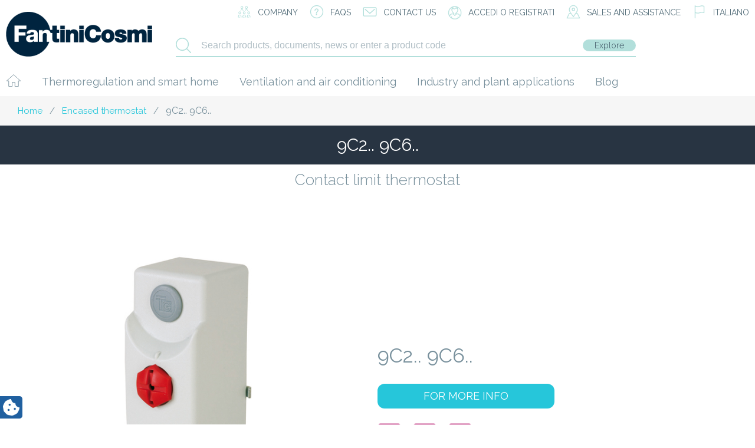

--- FILE ---
content_type: text/html; charset=utf-8
request_url: https://www.google.com/recaptcha/api2/anchor?ar=1&k=6Lfjk5QUAAAAAL99gFvCK0VuePQwgXfMb2ujATnT&co=aHR0cHM6Ly93d3cuZmFudGluaWNvc21pLml0OjQ0Mw..&hl=en&v=N67nZn4AqZkNcbeMu4prBgzg&size=invisible&anchor-ms=20000&execute-ms=30000&cb=vb50mljywref
body_size: 48855
content:
<!DOCTYPE HTML><html dir="ltr" lang="en"><head><meta http-equiv="Content-Type" content="text/html; charset=UTF-8">
<meta http-equiv="X-UA-Compatible" content="IE=edge">
<title>reCAPTCHA</title>
<style type="text/css">
/* cyrillic-ext */
@font-face {
  font-family: 'Roboto';
  font-style: normal;
  font-weight: 400;
  font-stretch: 100%;
  src: url(//fonts.gstatic.com/s/roboto/v48/KFO7CnqEu92Fr1ME7kSn66aGLdTylUAMa3GUBHMdazTgWw.woff2) format('woff2');
  unicode-range: U+0460-052F, U+1C80-1C8A, U+20B4, U+2DE0-2DFF, U+A640-A69F, U+FE2E-FE2F;
}
/* cyrillic */
@font-face {
  font-family: 'Roboto';
  font-style: normal;
  font-weight: 400;
  font-stretch: 100%;
  src: url(//fonts.gstatic.com/s/roboto/v48/KFO7CnqEu92Fr1ME7kSn66aGLdTylUAMa3iUBHMdazTgWw.woff2) format('woff2');
  unicode-range: U+0301, U+0400-045F, U+0490-0491, U+04B0-04B1, U+2116;
}
/* greek-ext */
@font-face {
  font-family: 'Roboto';
  font-style: normal;
  font-weight: 400;
  font-stretch: 100%;
  src: url(//fonts.gstatic.com/s/roboto/v48/KFO7CnqEu92Fr1ME7kSn66aGLdTylUAMa3CUBHMdazTgWw.woff2) format('woff2');
  unicode-range: U+1F00-1FFF;
}
/* greek */
@font-face {
  font-family: 'Roboto';
  font-style: normal;
  font-weight: 400;
  font-stretch: 100%;
  src: url(//fonts.gstatic.com/s/roboto/v48/KFO7CnqEu92Fr1ME7kSn66aGLdTylUAMa3-UBHMdazTgWw.woff2) format('woff2');
  unicode-range: U+0370-0377, U+037A-037F, U+0384-038A, U+038C, U+038E-03A1, U+03A3-03FF;
}
/* math */
@font-face {
  font-family: 'Roboto';
  font-style: normal;
  font-weight: 400;
  font-stretch: 100%;
  src: url(//fonts.gstatic.com/s/roboto/v48/KFO7CnqEu92Fr1ME7kSn66aGLdTylUAMawCUBHMdazTgWw.woff2) format('woff2');
  unicode-range: U+0302-0303, U+0305, U+0307-0308, U+0310, U+0312, U+0315, U+031A, U+0326-0327, U+032C, U+032F-0330, U+0332-0333, U+0338, U+033A, U+0346, U+034D, U+0391-03A1, U+03A3-03A9, U+03B1-03C9, U+03D1, U+03D5-03D6, U+03F0-03F1, U+03F4-03F5, U+2016-2017, U+2034-2038, U+203C, U+2040, U+2043, U+2047, U+2050, U+2057, U+205F, U+2070-2071, U+2074-208E, U+2090-209C, U+20D0-20DC, U+20E1, U+20E5-20EF, U+2100-2112, U+2114-2115, U+2117-2121, U+2123-214F, U+2190, U+2192, U+2194-21AE, U+21B0-21E5, U+21F1-21F2, U+21F4-2211, U+2213-2214, U+2216-22FF, U+2308-230B, U+2310, U+2319, U+231C-2321, U+2336-237A, U+237C, U+2395, U+239B-23B7, U+23D0, U+23DC-23E1, U+2474-2475, U+25AF, U+25B3, U+25B7, U+25BD, U+25C1, U+25CA, U+25CC, U+25FB, U+266D-266F, U+27C0-27FF, U+2900-2AFF, U+2B0E-2B11, U+2B30-2B4C, U+2BFE, U+3030, U+FF5B, U+FF5D, U+1D400-1D7FF, U+1EE00-1EEFF;
}
/* symbols */
@font-face {
  font-family: 'Roboto';
  font-style: normal;
  font-weight: 400;
  font-stretch: 100%;
  src: url(//fonts.gstatic.com/s/roboto/v48/KFO7CnqEu92Fr1ME7kSn66aGLdTylUAMaxKUBHMdazTgWw.woff2) format('woff2');
  unicode-range: U+0001-000C, U+000E-001F, U+007F-009F, U+20DD-20E0, U+20E2-20E4, U+2150-218F, U+2190, U+2192, U+2194-2199, U+21AF, U+21E6-21F0, U+21F3, U+2218-2219, U+2299, U+22C4-22C6, U+2300-243F, U+2440-244A, U+2460-24FF, U+25A0-27BF, U+2800-28FF, U+2921-2922, U+2981, U+29BF, U+29EB, U+2B00-2BFF, U+4DC0-4DFF, U+FFF9-FFFB, U+10140-1018E, U+10190-1019C, U+101A0, U+101D0-101FD, U+102E0-102FB, U+10E60-10E7E, U+1D2C0-1D2D3, U+1D2E0-1D37F, U+1F000-1F0FF, U+1F100-1F1AD, U+1F1E6-1F1FF, U+1F30D-1F30F, U+1F315, U+1F31C, U+1F31E, U+1F320-1F32C, U+1F336, U+1F378, U+1F37D, U+1F382, U+1F393-1F39F, U+1F3A7-1F3A8, U+1F3AC-1F3AF, U+1F3C2, U+1F3C4-1F3C6, U+1F3CA-1F3CE, U+1F3D4-1F3E0, U+1F3ED, U+1F3F1-1F3F3, U+1F3F5-1F3F7, U+1F408, U+1F415, U+1F41F, U+1F426, U+1F43F, U+1F441-1F442, U+1F444, U+1F446-1F449, U+1F44C-1F44E, U+1F453, U+1F46A, U+1F47D, U+1F4A3, U+1F4B0, U+1F4B3, U+1F4B9, U+1F4BB, U+1F4BF, U+1F4C8-1F4CB, U+1F4D6, U+1F4DA, U+1F4DF, U+1F4E3-1F4E6, U+1F4EA-1F4ED, U+1F4F7, U+1F4F9-1F4FB, U+1F4FD-1F4FE, U+1F503, U+1F507-1F50B, U+1F50D, U+1F512-1F513, U+1F53E-1F54A, U+1F54F-1F5FA, U+1F610, U+1F650-1F67F, U+1F687, U+1F68D, U+1F691, U+1F694, U+1F698, U+1F6AD, U+1F6B2, U+1F6B9-1F6BA, U+1F6BC, U+1F6C6-1F6CF, U+1F6D3-1F6D7, U+1F6E0-1F6EA, U+1F6F0-1F6F3, U+1F6F7-1F6FC, U+1F700-1F7FF, U+1F800-1F80B, U+1F810-1F847, U+1F850-1F859, U+1F860-1F887, U+1F890-1F8AD, U+1F8B0-1F8BB, U+1F8C0-1F8C1, U+1F900-1F90B, U+1F93B, U+1F946, U+1F984, U+1F996, U+1F9E9, U+1FA00-1FA6F, U+1FA70-1FA7C, U+1FA80-1FA89, U+1FA8F-1FAC6, U+1FACE-1FADC, U+1FADF-1FAE9, U+1FAF0-1FAF8, U+1FB00-1FBFF;
}
/* vietnamese */
@font-face {
  font-family: 'Roboto';
  font-style: normal;
  font-weight: 400;
  font-stretch: 100%;
  src: url(//fonts.gstatic.com/s/roboto/v48/KFO7CnqEu92Fr1ME7kSn66aGLdTylUAMa3OUBHMdazTgWw.woff2) format('woff2');
  unicode-range: U+0102-0103, U+0110-0111, U+0128-0129, U+0168-0169, U+01A0-01A1, U+01AF-01B0, U+0300-0301, U+0303-0304, U+0308-0309, U+0323, U+0329, U+1EA0-1EF9, U+20AB;
}
/* latin-ext */
@font-face {
  font-family: 'Roboto';
  font-style: normal;
  font-weight: 400;
  font-stretch: 100%;
  src: url(//fonts.gstatic.com/s/roboto/v48/KFO7CnqEu92Fr1ME7kSn66aGLdTylUAMa3KUBHMdazTgWw.woff2) format('woff2');
  unicode-range: U+0100-02BA, U+02BD-02C5, U+02C7-02CC, U+02CE-02D7, U+02DD-02FF, U+0304, U+0308, U+0329, U+1D00-1DBF, U+1E00-1E9F, U+1EF2-1EFF, U+2020, U+20A0-20AB, U+20AD-20C0, U+2113, U+2C60-2C7F, U+A720-A7FF;
}
/* latin */
@font-face {
  font-family: 'Roboto';
  font-style: normal;
  font-weight: 400;
  font-stretch: 100%;
  src: url(//fonts.gstatic.com/s/roboto/v48/KFO7CnqEu92Fr1ME7kSn66aGLdTylUAMa3yUBHMdazQ.woff2) format('woff2');
  unicode-range: U+0000-00FF, U+0131, U+0152-0153, U+02BB-02BC, U+02C6, U+02DA, U+02DC, U+0304, U+0308, U+0329, U+2000-206F, U+20AC, U+2122, U+2191, U+2193, U+2212, U+2215, U+FEFF, U+FFFD;
}
/* cyrillic-ext */
@font-face {
  font-family: 'Roboto';
  font-style: normal;
  font-weight: 500;
  font-stretch: 100%;
  src: url(//fonts.gstatic.com/s/roboto/v48/KFO7CnqEu92Fr1ME7kSn66aGLdTylUAMa3GUBHMdazTgWw.woff2) format('woff2');
  unicode-range: U+0460-052F, U+1C80-1C8A, U+20B4, U+2DE0-2DFF, U+A640-A69F, U+FE2E-FE2F;
}
/* cyrillic */
@font-face {
  font-family: 'Roboto';
  font-style: normal;
  font-weight: 500;
  font-stretch: 100%;
  src: url(//fonts.gstatic.com/s/roboto/v48/KFO7CnqEu92Fr1ME7kSn66aGLdTylUAMa3iUBHMdazTgWw.woff2) format('woff2');
  unicode-range: U+0301, U+0400-045F, U+0490-0491, U+04B0-04B1, U+2116;
}
/* greek-ext */
@font-face {
  font-family: 'Roboto';
  font-style: normal;
  font-weight: 500;
  font-stretch: 100%;
  src: url(//fonts.gstatic.com/s/roboto/v48/KFO7CnqEu92Fr1ME7kSn66aGLdTylUAMa3CUBHMdazTgWw.woff2) format('woff2');
  unicode-range: U+1F00-1FFF;
}
/* greek */
@font-face {
  font-family: 'Roboto';
  font-style: normal;
  font-weight: 500;
  font-stretch: 100%;
  src: url(//fonts.gstatic.com/s/roboto/v48/KFO7CnqEu92Fr1ME7kSn66aGLdTylUAMa3-UBHMdazTgWw.woff2) format('woff2');
  unicode-range: U+0370-0377, U+037A-037F, U+0384-038A, U+038C, U+038E-03A1, U+03A3-03FF;
}
/* math */
@font-face {
  font-family: 'Roboto';
  font-style: normal;
  font-weight: 500;
  font-stretch: 100%;
  src: url(//fonts.gstatic.com/s/roboto/v48/KFO7CnqEu92Fr1ME7kSn66aGLdTylUAMawCUBHMdazTgWw.woff2) format('woff2');
  unicode-range: U+0302-0303, U+0305, U+0307-0308, U+0310, U+0312, U+0315, U+031A, U+0326-0327, U+032C, U+032F-0330, U+0332-0333, U+0338, U+033A, U+0346, U+034D, U+0391-03A1, U+03A3-03A9, U+03B1-03C9, U+03D1, U+03D5-03D6, U+03F0-03F1, U+03F4-03F5, U+2016-2017, U+2034-2038, U+203C, U+2040, U+2043, U+2047, U+2050, U+2057, U+205F, U+2070-2071, U+2074-208E, U+2090-209C, U+20D0-20DC, U+20E1, U+20E5-20EF, U+2100-2112, U+2114-2115, U+2117-2121, U+2123-214F, U+2190, U+2192, U+2194-21AE, U+21B0-21E5, U+21F1-21F2, U+21F4-2211, U+2213-2214, U+2216-22FF, U+2308-230B, U+2310, U+2319, U+231C-2321, U+2336-237A, U+237C, U+2395, U+239B-23B7, U+23D0, U+23DC-23E1, U+2474-2475, U+25AF, U+25B3, U+25B7, U+25BD, U+25C1, U+25CA, U+25CC, U+25FB, U+266D-266F, U+27C0-27FF, U+2900-2AFF, U+2B0E-2B11, U+2B30-2B4C, U+2BFE, U+3030, U+FF5B, U+FF5D, U+1D400-1D7FF, U+1EE00-1EEFF;
}
/* symbols */
@font-face {
  font-family: 'Roboto';
  font-style: normal;
  font-weight: 500;
  font-stretch: 100%;
  src: url(//fonts.gstatic.com/s/roboto/v48/KFO7CnqEu92Fr1ME7kSn66aGLdTylUAMaxKUBHMdazTgWw.woff2) format('woff2');
  unicode-range: U+0001-000C, U+000E-001F, U+007F-009F, U+20DD-20E0, U+20E2-20E4, U+2150-218F, U+2190, U+2192, U+2194-2199, U+21AF, U+21E6-21F0, U+21F3, U+2218-2219, U+2299, U+22C4-22C6, U+2300-243F, U+2440-244A, U+2460-24FF, U+25A0-27BF, U+2800-28FF, U+2921-2922, U+2981, U+29BF, U+29EB, U+2B00-2BFF, U+4DC0-4DFF, U+FFF9-FFFB, U+10140-1018E, U+10190-1019C, U+101A0, U+101D0-101FD, U+102E0-102FB, U+10E60-10E7E, U+1D2C0-1D2D3, U+1D2E0-1D37F, U+1F000-1F0FF, U+1F100-1F1AD, U+1F1E6-1F1FF, U+1F30D-1F30F, U+1F315, U+1F31C, U+1F31E, U+1F320-1F32C, U+1F336, U+1F378, U+1F37D, U+1F382, U+1F393-1F39F, U+1F3A7-1F3A8, U+1F3AC-1F3AF, U+1F3C2, U+1F3C4-1F3C6, U+1F3CA-1F3CE, U+1F3D4-1F3E0, U+1F3ED, U+1F3F1-1F3F3, U+1F3F5-1F3F7, U+1F408, U+1F415, U+1F41F, U+1F426, U+1F43F, U+1F441-1F442, U+1F444, U+1F446-1F449, U+1F44C-1F44E, U+1F453, U+1F46A, U+1F47D, U+1F4A3, U+1F4B0, U+1F4B3, U+1F4B9, U+1F4BB, U+1F4BF, U+1F4C8-1F4CB, U+1F4D6, U+1F4DA, U+1F4DF, U+1F4E3-1F4E6, U+1F4EA-1F4ED, U+1F4F7, U+1F4F9-1F4FB, U+1F4FD-1F4FE, U+1F503, U+1F507-1F50B, U+1F50D, U+1F512-1F513, U+1F53E-1F54A, U+1F54F-1F5FA, U+1F610, U+1F650-1F67F, U+1F687, U+1F68D, U+1F691, U+1F694, U+1F698, U+1F6AD, U+1F6B2, U+1F6B9-1F6BA, U+1F6BC, U+1F6C6-1F6CF, U+1F6D3-1F6D7, U+1F6E0-1F6EA, U+1F6F0-1F6F3, U+1F6F7-1F6FC, U+1F700-1F7FF, U+1F800-1F80B, U+1F810-1F847, U+1F850-1F859, U+1F860-1F887, U+1F890-1F8AD, U+1F8B0-1F8BB, U+1F8C0-1F8C1, U+1F900-1F90B, U+1F93B, U+1F946, U+1F984, U+1F996, U+1F9E9, U+1FA00-1FA6F, U+1FA70-1FA7C, U+1FA80-1FA89, U+1FA8F-1FAC6, U+1FACE-1FADC, U+1FADF-1FAE9, U+1FAF0-1FAF8, U+1FB00-1FBFF;
}
/* vietnamese */
@font-face {
  font-family: 'Roboto';
  font-style: normal;
  font-weight: 500;
  font-stretch: 100%;
  src: url(//fonts.gstatic.com/s/roboto/v48/KFO7CnqEu92Fr1ME7kSn66aGLdTylUAMa3OUBHMdazTgWw.woff2) format('woff2');
  unicode-range: U+0102-0103, U+0110-0111, U+0128-0129, U+0168-0169, U+01A0-01A1, U+01AF-01B0, U+0300-0301, U+0303-0304, U+0308-0309, U+0323, U+0329, U+1EA0-1EF9, U+20AB;
}
/* latin-ext */
@font-face {
  font-family: 'Roboto';
  font-style: normal;
  font-weight: 500;
  font-stretch: 100%;
  src: url(//fonts.gstatic.com/s/roboto/v48/KFO7CnqEu92Fr1ME7kSn66aGLdTylUAMa3KUBHMdazTgWw.woff2) format('woff2');
  unicode-range: U+0100-02BA, U+02BD-02C5, U+02C7-02CC, U+02CE-02D7, U+02DD-02FF, U+0304, U+0308, U+0329, U+1D00-1DBF, U+1E00-1E9F, U+1EF2-1EFF, U+2020, U+20A0-20AB, U+20AD-20C0, U+2113, U+2C60-2C7F, U+A720-A7FF;
}
/* latin */
@font-face {
  font-family: 'Roboto';
  font-style: normal;
  font-weight: 500;
  font-stretch: 100%;
  src: url(//fonts.gstatic.com/s/roboto/v48/KFO7CnqEu92Fr1ME7kSn66aGLdTylUAMa3yUBHMdazQ.woff2) format('woff2');
  unicode-range: U+0000-00FF, U+0131, U+0152-0153, U+02BB-02BC, U+02C6, U+02DA, U+02DC, U+0304, U+0308, U+0329, U+2000-206F, U+20AC, U+2122, U+2191, U+2193, U+2212, U+2215, U+FEFF, U+FFFD;
}
/* cyrillic-ext */
@font-face {
  font-family: 'Roboto';
  font-style: normal;
  font-weight: 900;
  font-stretch: 100%;
  src: url(//fonts.gstatic.com/s/roboto/v48/KFO7CnqEu92Fr1ME7kSn66aGLdTylUAMa3GUBHMdazTgWw.woff2) format('woff2');
  unicode-range: U+0460-052F, U+1C80-1C8A, U+20B4, U+2DE0-2DFF, U+A640-A69F, U+FE2E-FE2F;
}
/* cyrillic */
@font-face {
  font-family: 'Roboto';
  font-style: normal;
  font-weight: 900;
  font-stretch: 100%;
  src: url(//fonts.gstatic.com/s/roboto/v48/KFO7CnqEu92Fr1ME7kSn66aGLdTylUAMa3iUBHMdazTgWw.woff2) format('woff2');
  unicode-range: U+0301, U+0400-045F, U+0490-0491, U+04B0-04B1, U+2116;
}
/* greek-ext */
@font-face {
  font-family: 'Roboto';
  font-style: normal;
  font-weight: 900;
  font-stretch: 100%;
  src: url(//fonts.gstatic.com/s/roboto/v48/KFO7CnqEu92Fr1ME7kSn66aGLdTylUAMa3CUBHMdazTgWw.woff2) format('woff2');
  unicode-range: U+1F00-1FFF;
}
/* greek */
@font-face {
  font-family: 'Roboto';
  font-style: normal;
  font-weight: 900;
  font-stretch: 100%;
  src: url(//fonts.gstatic.com/s/roboto/v48/KFO7CnqEu92Fr1ME7kSn66aGLdTylUAMa3-UBHMdazTgWw.woff2) format('woff2');
  unicode-range: U+0370-0377, U+037A-037F, U+0384-038A, U+038C, U+038E-03A1, U+03A3-03FF;
}
/* math */
@font-face {
  font-family: 'Roboto';
  font-style: normal;
  font-weight: 900;
  font-stretch: 100%;
  src: url(//fonts.gstatic.com/s/roboto/v48/KFO7CnqEu92Fr1ME7kSn66aGLdTylUAMawCUBHMdazTgWw.woff2) format('woff2');
  unicode-range: U+0302-0303, U+0305, U+0307-0308, U+0310, U+0312, U+0315, U+031A, U+0326-0327, U+032C, U+032F-0330, U+0332-0333, U+0338, U+033A, U+0346, U+034D, U+0391-03A1, U+03A3-03A9, U+03B1-03C9, U+03D1, U+03D5-03D6, U+03F0-03F1, U+03F4-03F5, U+2016-2017, U+2034-2038, U+203C, U+2040, U+2043, U+2047, U+2050, U+2057, U+205F, U+2070-2071, U+2074-208E, U+2090-209C, U+20D0-20DC, U+20E1, U+20E5-20EF, U+2100-2112, U+2114-2115, U+2117-2121, U+2123-214F, U+2190, U+2192, U+2194-21AE, U+21B0-21E5, U+21F1-21F2, U+21F4-2211, U+2213-2214, U+2216-22FF, U+2308-230B, U+2310, U+2319, U+231C-2321, U+2336-237A, U+237C, U+2395, U+239B-23B7, U+23D0, U+23DC-23E1, U+2474-2475, U+25AF, U+25B3, U+25B7, U+25BD, U+25C1, U+25CA, U+25CC, U+25FB, U+266D-266F, U+27C0-27FF, U+2900-2AFF, U+2B0E-2B11, U+2B30-2B4C, U+2BFE, U+3030, U+FF5B, U+FF5D, U+1D400-1D7FF, U+1EE00-1EEFF;
}
/* symbols */
@font-face {
  font-family: 'Roboto';
  font-style: normal;
  font-weight: 900;
  font-stretch: 100%;
  src: url(//fonts.gstatic.com/s/roboto/v48/KFO7CnqEu92Fr1ME7kSn66aGLdTylUAMaxKUBHMdazTgWw.woff2) format('woff2');
  unicode-range: U+0001-000C, U+000E-001F, U+007F-009F, U+20DD-20E0, U+20E2-20E4, U+2150-218F, U+2190, U+2192, U+2194-2199, U+21AF, U+21E6-21F0, U+21F3, U+2218-2219, U+2299, U+22C4-22C6, U+2300-243F, U+2440-244A, U+2460-24FF, U+25A0-27BF, U+2800-28FF, U+2921-2922, U+2981, U+29BF, U+29EB, U+2B00-2BFF, U+4DC0-4DFF, U+FFF9-FFFB, U+10140-1018E, U+10190-1019C, U+101A0, U+101D0-101FD, U+102E0-102FB, U+10E60-10E7E, U+1D2C0-1D2D3, U+1D2E0-1D37F, U+1F000-1F0FF, U+1F100-1F1AD, U+1F1E6-1F1FF, U+1F30D-1F30F, U+1F315, U+1F31C, U+1F31E, U+1F320-1F32C, U+1F336, U+1F378, U+1F37D, U+1F382, U+1F393-1F39F, U+1F3A7-1F3A8, U+1F3AC-1F3AF, U+1F3C2, U+1F3C4-1F3C6, U+1F3CA-1F3CE, U+1F3D4-1F3E0, U+1F3ED, U+1F3F1-1F3F3, U+1F3F5-1F3F7, U+1F408, U+1F415, U+1F41F, U+1F426, U+1F43F, U+1F441-1F442, U+1F444, U+1F446-1F449, U+1F44C-1F44E, U+1F453, U+1F46A, U+1F47D, U+1F4A3, U+1F4B0, U+1F4B3, U+1F4B9, U+1F4BB, U+1F4BF, U+1F4C8-1F4CB, U+1F4D6, U+1F4DA, U+1F4DF, U+1F4E3-1F4E6, U+1F4EA-1F4ED, U+1F4F7, U+1F4F9-1F4FB, U+1F4FD-1F4FE, U+1F503, U+1F507-1F50B, U+1F50D, U+1F512-1F513, U+1F53E-1F54A, U+1F54F-1F5FA, U+1F610, U+1F650-1F67F, U+1F687, U+1F68D, U+1F691, U+1F694, U+1F698, U+1F6AD, U+1F6B2, U+1F6B9-1F6BA, U+1F6BC, U+1F6C6-1F6CF, U+1F6D3-1F6D7, U+1F6E0-1F6EA, U+1F6F0-1F6F3, U+1F6F7-1F6FC, U+1F700-1F7FF, U+1F800-1F80B, U+1F810-1F847, U+1F850-1F859, U+1F860-1F887, U+1F890-1F8AD, U+1F8B0-1F8BB, U+1F8C0-1F8C1, U+1F900-1F90B, U+1F93B, U+1F946, U+1F984, U+1F996, U+1F9E9, U+1FA00-1FA6F, U+1FA70-1FA7C, U+1FA80-1FA89, U+1FA8F-1FAC6, U+1FACE-1FADC, U+1FADF-1FAE9, U+1FAF0-1FAF8, U+1FB00-1FBFF;
}
/* vietnamese */
@font-face {
  font-family: 'Roboto';
  font-style: normal;
  font-weight: 900;
  font-stretch: 100%;
  src: url(//fonts.gstatic.com/s/roboto/v48/KFO7CnqEu92Fr1ME7kSn66aGLdTylUAMa3OUBHMdazTgWw.woff2) format('woff2');
  unicode-range: U+0102-0103, U+0110-0111, U+0128-0129, U+0168-0169, U+01A0-01A1, U+01AF-01B0, U+0300-0301, U+0303-0304, U+0308-0309, U+0323, U+0329, U+1EA0-1EF9, U+20AB;
}
/* latin-ext */
@font-face {
  font-family: 'Roboto';
  font-style: normal;
  font-weight: 900;
  font-stretch: 100%;
  src: url(//fonts.gstatic.com/s/roboto/v48/KFO7CnqEu92Fr1ME7kSn66aGLdTylUAMa3KUBHMdazTgWw.woff2) format('woff2');
  unicode-range: U+0100-02BA, U+02BD-02C5, U+02C7-02CC, U+02CE-02D7, U+02DD-02FF, U+0304, U+0308, U+0329, U+1D00-1DBF, U+1E00-1E9F, U+1EF2-1EFF, U+2020, U+20A0-20AB, U+20AD-20C0, U+2113, U+2C60-2C7F, U+A720-A7FF;
}
/* latin */
@font-face {
  font-family: 'Roboto';
  font-style: normal;
  font-weight: 900;
  font-stretch: 100%;
  src: url(//fonts.gstatic.com/s/roboto/v48/KFO7CnqEu92Fr1ME7kSn66aGLdTylUAMa3yUBHMdazQ.woff2) format('woff2');
  unicode-range: U+0000-00FF, U+0131, U+0152-0153, U+02BB-02BC, U+02C6, U+02DA, U+02DC, U+0304, U+0308, U+0329, U+2000-206F, U+20AC, U+2122, U+2191, U+2193, U+2212, U+2215, U+FEFF, U+FFFD;
}

</style>
<link rel="stylesheet" type="text/css" href="https://www.gstatic.com/recaptcha/releases/N67nZn4AqZkNcbeMu4prBgzg/styles__ltr.css">
<script nonce="KFmg5NsjFzadBORAqkP-og" type="text/javascript">window['__recaptcha_api'] = 'https://www.google.com/recaptcha/api2/';</script>
<script type="text/javascript" src="https://www.gstatic.com/recaptcha/releases/N67nZn4AqZkNcbeMu4prBgzg/recaptcha__en.js" nonce="KFmg5NsjFzadBORAqkP-og">
      
    </script></head>
<body><div id="rc-anchor-alert" class="rc-anchor-alert"></div>
<input type="hidden" id="recaptcha-token" value="[base64]">
<script type="text/javascript" nonce="KFmg5NsjFzadBORAqkP-og">
      recaptcha.anchor.Main.init("[\x22ainput\x22,[\x22bgdata\x22,\x22\x22,\[base64]/[base64]/MjU1Ong/[base64]/[base64]/[base64]/[base64]/[base64]/[base64]/[base64]/[base64]/[base64]/[base64]/[base64]/[base64]/[base64]/[base64]/[base64]\\u003d\x22,\[base64]\\u003d\x22,\x22K8ONZiwwWwXDk8KVwqXCgn/CqsO9w4ZRPMKQPMKswoMHw63DisKIbMKXw6s1w40Gw5hKcmTDritUwo4Aw6Ixwq/DusOqBcO8wpHDhzQ9w6AGUsOiTHXCoQ1Gw4YZOEtaw6/[base64]/CpMOUfybDlQPCh1syYsOww4vCi8KNBgRqwro7wr/CpQsFYU7CiC0Fwo9Cwpl5eGsvKcO+wpbCjcKJwpNFw5DDtcKCGzPCocOtwqtGwoTCn1TCrcOfFifCp8Kvw7Nhw6gCwprCkMKwwp8Vw4jCil3DqMOiwrNxODvCpMKFb1TDqEA/TkPCqMO6EMKGWsOtw7VBGsKWw7tmW2ddDzLCoSQ4ABhXw61CXG4BTDQXAHo1w78Iw68BwqcawqrCsBMyw5Ytw5VJX8OBw68XEsKXAMOSw455w5B7e1ppwqZwAMKow756w7XDvU9+w61SbMKocj9HwoDCvsOPecOFwqw1LhoLNcK9LV/DtB9jwrrDm8O8KXjCpBrCp8ObD8KeSMKpTcOSwpjCjXYDwrsQwp/DsG7CksOeEcO2wpzDvsOlw4IGwpBmw5ozAw3CosK6MMKQD8ODe0TDnVfDrMKrw5HDv3sRwolRw7HDp8O+wqZCwr/CpMKMVsKBQcKvDsKVUH3DrE1nwobDgl9RWRDCgcO2Vl1NIMOPH8KWw7FhSF/DjcKiG8OzbDnDtmHCl8Kdw5DCgHhxwoEYwoFQw6bDtjPCpMKSDQ4qwpIKwrzDm8K+wrjCkcOowo1awrDDgsKgw53Dk8KmwovDjAHCh1peOzgHwrvDg8OLw5U2UFQZZgbDjCkwJcK/w6kGw4TDksKKw4PDucOyw4A3w5cPAcOBwpEWw4RFPcOkwrLClGfCmcOlw4fDtsOPLsKLbMOfwqRtPsOHf8OzT3XCtsKGw7XDrBDCmsKOwoMxwq/[base64]/[base64]/f8OwUSHDkMOzw7gSAcKFw4h/wpEBDxFjGcOLImPDuiHClsOVJ8OBdhfCg8OZwoRYwqoPwoTDjMOGwpjDiVMAw4oowo8UNsKbMMOwdQIUCcKFw43CuAxvXW3DocOEXxJtIcOHSkYWwp1ge2LCgMKXMcKzcTbDoknDr1sea8OgwqQwYT0/anfDlMOfMUnDgMOIwrJXDcKwwozDicKNHcOKZsOVwrzCjMKtwqbDsUdHw5PCrMKnfMKhV8O1d8KFM2LCkDDDi8OhKcKLAw41wrZXw6PCimDDhkEpDcKNEE7Cr3Urwq9sUETDiA/Ck3nCt3/[base64]/[base64]/DvVPCh8O5dmHCn8KZwozDkjXCpUfDgMKUwo9ef8O6a8Oxw4DDnxHDrhg5wqzDtMKUU8ORw7/DucOTw5R8AcOVw7rDjcOPJcKKwrNKLsKsfRnDqcKaw7PDhiIUw5/[base64]/DmWUEHiHDom8PXBfDmsO5J8Ojw6gsw7smw7ksTT1zH0PCt8K8w5XCqmwMw7LChC/DuTzDm8Kaw7U9BU80cMK/[base64]/b8K+a8K1w4cyw4NWYSkvT8OxwoLDrCEaA8KCw5DChcO5wo/[base64]/CkXN/KcOUw4MXw4h/IDbCtQBjZXxmPA/[base64]/DoQHDp1HDiHjCtMOqw6Zuw4dAMFcuIsKzwqPCrinDpcO8wpbCqyR2FUt7ZT7Dg1F0w6TDr25CwppvNXjCoMKyw6rDucK5SkPCiibCsMKoTcOSE2cWwqTDkMKUwqzDtm10LcKtKMOUwoPCmzfCvxbDpXTDmAHCmzIkCcK7M0AiOg8Dwp9Df8Oxw64nTMKENxUjK1rDjh/CusK7Lh3ClzsePcKQNGHDscOgIGnDtsKIVMOPLB0rw5TDrsOaUSjCv8OoU03Dk34KwpxPwoFmwpoewpkqwpAlQGjDllvDncOnCAw9OE/CmsK1wqw1O3jCrMOlbSDCvDfDmcKzHMKdPMKNJMOrw7pqwpjDs33CvxXDtwc5w6/Cq8K+DAVtw4JTY8OBVsKIw5JJBcOKE1JLZkcYwpEiNwLCiDbCnMOOcEHDh8OHwpvDisKmCCAEwoTCmMORw4/ClQLCpAgsXxhVDMKSAcO3F8OtXcKYwroXw7/Cs8OjIcOlYjnDqGgwwrAPD8KEwqzDkMOOwr8+wr0GPHDClyPCmxrDnTDCvAZPwoIsGRIdC1Fkw7s+XsKDwrDDqxnCm8O3SkbCmyjCgCvCmwh1TUEjHTwvw6hlDsK9ecOGw7lbenfCrsOWw7XDhwDCksOXUythCx/DjcK6wrY+w4Y4wq/DqEdXEsKGTMKQNHzCnEofwoLCj8OKw4R3wr5FfsOQw6FEw4h4wrIaTcOuw7bDpcKgNcO8CGbDlGxnwrbCmw3DrsKUw68uH8KDw7nCjAEqF2fDrz5gJU/DjXxbw7LCu8Ogw5pjYDQ8AMOpwpzDpcOtbsKVw6JFwrIlOsKrw70PVsKIVUcnC0Z9wqHCicOJwqHCrsO0HTYPwo94dcOINVPDl0/[base64]/CjMOowpUOwq9BRmzDtMOtKn4bw5bCrFfCuHzDh30JPxd1wqTDvlIcLVvDlFLDhcO1fitMw5V7ExFgfMKYAMOlPFzCil7Di8Oyw4wcwohDKH91w7s6w5TCuAfDrT8dBMOTLH8iwrx/T8KCPsOLw4LCmhhGwrtuw63CpUDDj1/[base64]/VWokw4EMw7dSJWjClhbCqCXCucOrw7Q/ZsO8eWUMwoE2KsOlOgQow6jCicKaw6fCtMKew7sjXMO7wpHDiwTCisO7QMO2LxvClsO6XTjCocKhw6d6wpHDicOZwoA/aWPCmcK2EzQ6w4fDjgoZwpnCjkIAVCwXw5NLw68XQMOEWEfCuXHCnMOKwo/CtVxQw5DDpMOQwprCnsOnLcO0ZVTCvcKswrbCpcO8w5lMwoPCoyQve1VWw7nDosK9ASI6D8KFw4xGc2TCjcOzTUvCrh5hwocdwrF1w6RRHiMgw4HDi8OjVBPDm09tw7rDpk4uD8Kdw5DCvsKDw7pcw4Rya8OhJi/[base64]/[base64]/DoMKwI3chwrQzwrNBQ8KnHFbCsn/Dn8K5f3FMGELDlcOlZS7CtWkzw6oiw6g1dw4tFGbCosKrVHvCq8Kna8KYbsOnwopQd8KMewkGw6nDhXDDkiQuw5kSRyBjw7dhwqTDmUzCkxMLCVVZw5DDicKqw58Bwrc2K8KkwpctwrDCnMO3wrHDuk/DhMOKw4LCpEg0GBTCn8O7w7NjXMO0w6hDw4LCswxvw691bwxjOsOvwqhXwqjCm8K9w5VGX8KVOMOJWcKNPFRvw60Vw7nCvsOqw5nCgEbCrBx4SmBow6zCshwQwr0PDcKHwosqTMOVLjRWY0QzU8OjwqzCtA0aP8Khwo9/XcObAcKEwojDpHgtw4rDqsKdwpFew4wVQcOQw4jCkBfCpcK5wpfDkcOMcsKGSDPDmxLDnTbDi8OVw4LCtcO7w4oSwq5qw7PDtn7CpcOwwq/[base64]/[base64]/Cg8K8w5t9wrzDgS4XwrnCrMO+BFFTwqlJw7Zew6IKw7gNJsOFwoh7WDAcA0TCk24eE3sNwpTCln9dVUjDuy/DtcKHAcOmUl3CuGd2BMK2wrLCtm0xw7XClzbCncOvU8OhOX8+B8KXwrUOw54cacOyfsOUFgDDisK0SEICwpjClkJTaMOYw7bCpcOlw43DoMO0w4VWw51OwpNQw6NKw7rCukYywqdPK0LCm8OBa8OqwrkBw5TDkBpIw6Nnw4XDsl/DixbCrsKvwrNiBMOLOcKLHibCpsK6d8K1w5lJw5bCtzdKwo8FDzjDrQEmw5kKJgBIR1rCk8K2wqHDosOtZSxawoXCqmYXccOeGzhxw4dIwqvCnx7Cul/DnG/ChsO2wrMkw5BQwpnCrMO1Q8OaVH7CpcKowoQqw65mw7Ndw45lw6oAw4cZw5wIB2d0w6ALLm0vfT/CmWUowoTDkMK3w73DgMKZScOeb8OGw61TwrZedWjCqgQ+Gk8qwpHDkwUfw6LDvMO3w4QVRXEEwq7DrsKkcFrCrcKlKsKgBw/DqnY2JWrDgsOtNht/[base64]/[base64]/UXEBwpYMwrvDr8KTXsOeRQ/CmQrCtwzCsGHDn8KSwrbDucKEwoE/PMOzcHV/eg5UL1jCmBzCjD/[base64]/DnMOrZSzDq8KVwoPCiQDCmQtILmpcPBLDmWTCucKKJhAcwq3CqcK6aFF/JsOMFQwWwqBdwopTf8O2w7PCuDwswokRJXbDhwbDu8O2w7wwP8OlacONwpYaYxXDk8KgwoTDicK3w4LCtcOhVQXCmcK9N8KTw4cUVFFhDSrCiMOKw4/DkMKEw4HDqilPXXt1aFXDgcKVEsK1ccKMw4PCiMKFw7RJK8OaZ8KgwpfDncOhwpbDgnlXZMOVMUoyY8K6w5smOMK/[base64]/wr9OBcKMw5EqwrfCoCIdRzgRwovChhvCp3g4w4ElwpjDl8K1M8KJwpUIw4BEe8Ojw5pEw6Rrw6XDhW/DjMKrw5R1S3pBw7s0GTnDqj3DkW8ddQhnw5kQFX5nw5AyAsOdLcKUwqnCqzTCr8K8wqDCgMKcwppVVwvChmVuwrUiEMOdwp/[base64]/wpdYwrHCunvCkR/CnsK0MTbDow/[base64]/DhcKbV8Ohw4hHw5wkwrbCsgdSw6JUAi5ATw1QK8OFGsKCw7N3wqfDlcOswq4KUMO9wpAaWcKtwpQRfX1fwpQ6wqLCgcO/AMKdwqnDt8Kpwr3CncO9RhwiBwzDlhh9McOUwrnDlzvDlATDpBvCrMOrwpgqPAbDnXDDtsKjR8OEw4Y4w64Nw7TCk8O0woprRzjCsRNIVhMGwq/DtcKTDcOKwq7Cln11woEMRCLCjMO2RcK5DMKpf8KGw6TCmG13w5XCpsKzwpNGwo3Cvl7DmcKycsOdw5d0wrjCnS3CmEN1RB7ChMKQwoZPUh/[base64]/Dv8KXw4nCiQzDkRLCjsOqPiTDnsKCfyjCv8Kmw4tjw4LCmwlgw6PCrk7DgGzDgsOAw7rClF8Mw5rCuMKWwovDkC/DoMKrw7rCn8Okb8OWLD4eGsOAdltbNAAQw45jwp7DvRzCmnrDm8OWGxzDmhXCiMOdD8KiwovCvsOKw6wOw7DDl1fCr3k+SWI8w7TDihrDucOOw5nCrcOUbcOxw6YIIQhKwpAZHUB/VDtZPMO7OhHDs8KhZggbwqMdw4/DoMKYU8K/MDvChTBTw4sEM3zCmm0aCMOIwpHCk2/CnF8mBsO9QVVUwpXCkzpew6kfZMKJwozCncOBH8Obw4fCuVLDgG9cw75wwpPDk8OswrhlBcKxw6fDjMKKw6wTJ8KxccOIKlvCnRLCoMKZw54zS8OPEcKWw6ozGMKNw57Cj1UMw57Dkz3DqwUaPA1+wrwOSMKXw5HDo17Dl8KJwoTDuBIFCsOzScK/[base64]/CtsOUIsObwrLCunvCncKZAsKWw7o4NzABf8Oqw4VTExHDm8O+LsKPw5/[base64]/ChSdzw4rCpMORQ3xVwpNFXsOYFsOGwr0QCRHDvEJyNsOHOCbDmMK3GsK7HV3DuE/DnsOWVTUXw7pxwr/CpznCpi3DlG7DgcOUwpXDtcKoPsOZwq0eCsO3w64Swrl0bsOOES/CjDAKwqjDm8Kzw47DmV7ChXDCsBlQMMOoVcKVBxTDrMOAw45swr4tWCjCiSLClsKAwo3Cg8Khwo7DmcKEwpHCoXbDuz0BdXPCvzA3w4rDiMO5UmwwEhV+w4TCuMOkw7wzXMOFUMOmEWtAwo/[base64]/[base64]/DtMKYJUrDi8KYV00SKMKII8KMGxbCqcKHw4kcw7PClcO+w4zDsRt8FcKLBcOvw6/CiMK/DUrCtjd0wrLDoMKgw67CnMKuwrclwoANw6HCh8KRw4/Dh8OVWcKOfhnCjMKALcK3D3bDs8OkOGbCuMO9HWTCssKjRMOmSsORw48dw7wbw6BYwq/DuGrCnMOxZsOvw5bDshDCnw9hWVbCrBsJKmjDihjDjXjDsirCgcKEw7k/[base64]/CuknCjG9Nwplbw4DCsSHDi8Ohw6g+C1UoM8K3w7nCn8Olw7fDoMOjwpnCnkErZ8Ouw6Jzw5XDqcOpCkNDw7vDqm8iesKVw6LCksOuH8OSwrAbEMOVBMKJa2pdw5Y1M8Oxw5/DujjCp8OMWWANdWA6w7HCnglEwq/Ds0JrU8KjwoggSMOSw4LDhnzDvcOkwobCr3pcLi3DicK8DF/DlEsDFjzDn8Owwq3CnMOtwovCmC3ChcK7EhrCsMK/w4kRw7fDmmt1woEmJcK/[base64]/FlvDuMKXEMOeKcKiw5DDscKMWwzCjXDCusKkw7UhwohLw5J/YmMLJxVcwpvCjgLDnlpgVDB9wpcPOyl+QsOZASBcw5IJSBAwwqstbMKUcMKeZxbDiX3DscOXw6LDrVzChMOpLjcjHX3Cl8KPw7DDrsK/YsOHOsOhw4PCqEHDvMKdAU/Du8KUAcO2wq/ChsOTXyLCpyrDv0rDjsO3d8OPRcKVcMORwo8hNcOowrrCjsOpVwvCtC1lwovCn00twq5pw5HDhcK4w4QqCcOKwpnDn2rDnnHDhcKABlt4ZcOVw6TDqcKGO0Blw7XDkMK0wrVnFcO+w4XDsXRVw7HDlScUwq/DmxomwrNxM8KEwq0ow6FRU8O8T17CjRNvQcKtwprCo8OGw5bChMOLw6o9VXXDmsKMwq/CjQwXSsOIwrU9aMOtw6YWEcO3w6/[base64]/CjMK2wq1awpXCjsOkQ8OkwonCq8O6aXbDn8KIwrg6w7wvwpV4QDRLwospeVkQCsKHan3DnlIOB143wovDssO/SMK4BsOGw4Ncw7hbw6zCusOmwrDCt8KJCgXDvEvDqnFPeyHChMOMwp0CYh1+w5LCglZ/[base64]/CjMKDwpDDjxXCqcO8w7jDrMKcPWsewrDCoMOTwovDvCY7w67Du8KGwoPCrBkXwr45GMKaDCTDvcOpwoIHa8OufgTDuk0nL1JPO8OXwp56cD3DmTDDgC1MZ3tcZwzDhcOwwqLCt17CmAcTNlw7w7p/[base64]/[base64]/[base64]/WivDiMKWInvCiA/Ct8KfaMO/amUhwptHWMKaw7TCqD95OcOOOMKoOBTCv8O/wrZsw6bDhWXDisK9wrVJeAJEw5TDjsK8w78xwotpOcKLZh9qwprDhcKjYXHDsDTDpBgGc8KQw70eK8K6And2w5HDsS1oTsKtCcOGwr3ChsOPEsK0wo/[base64]/RFjDgMK1w5g2EBhaw7JHMcOgFiTDscOPTH19w6XCmVA0EsOmf3XDvcOzw4jDkyPCrVXCssObw7TCvUYrRsK0EEbCtW/[base64]/w7nDgcOwd8OIwqwrwrVFPcKWPsOZcAnCn3/DjMOeesKiWMKdwrp/w5ZLP8OLw7gXwpR9w7QXKMKBwrXCnsONWlktwrsVwq7DrsOhP8OZw5nCrcKJwr1Wwp/Cl8Kww7DDn8OaLiQmwrZZw6AIIDpiwrkfAcObJcObwrd7wpRBwrjCs8KPwrgkF8KVwrrClcOPPkLDtcOpTipVwoRCIEfCqsOzBcKhwq/Dn8Khw7nDhmJ1w43DosKYw7NJw7XCrT3CmcOkwrHCgsKRwosIBn/[base64]/Dim/[base64]/CkSdKfXTCqMKLIWTDjUrDnsKowofDmsO3wrg3cj3Ck0HCnkJdwo8iV8KLJ8KEGEzDn8KZwoIiwoZecVHCsXTDvsKAKxE1QwI/d1XDnsKmwp0Cwo7CrsKPwqcSLg8WHGs9fMO9BsOiw4Jwd8KRw5QnwqlSw6/[base64]/CpWzDlxENw5LCt8OLRi8weHTDvQAGDXnCgcKYR2HDmjfDu1TDpW1cw4U9dBfCq8K0G8KPwo3CnMKTw7fCtV8JLMKgaD/Dj8KHwqjCiWvCv13Cu8OWRsKaFsK5w4kGwpLDskM9E0hBwr1Vwq9vIVlwVnBCw6E0w4lTw5XDvHgGGkzChcKlw4tsw5c5w4zDisKsw7nDqsKDTMOfWipYw55Ywo8Qw7oKw5k4w4HDsQLCp1vCu8OSw7VWJU17woLDtcK9dsOVbX8/[base64]/DjBtrwqFhwrhWJERqBhLDu2nCmcKNP8KdbgHDtMOFw5NxLGUJw5PClcOSUwTDoURNw5LDjcOFwrDClMK5GsK9ZWckGy57w48ZwqBtwpNSwoDCvz/DmBPDsFUuw4XDhQl6w711b0tkw7/[base64]/CojZYQcK1SsKKw5xnTMK5w74dVcONwqzCuwdnaSI5NUzDthI5woEuaVA6Qhd+w7EIwq/DtTFoOMOmSB7DiwvCvnTDhcKrT8KVw4pRAj4uw74/BUw3asOeUHcvwqvCtihnwo1FccKlCXQwCcOFw5rDnMOgwp/DkMOVXsOXwosmfsKYw5DDoMOqwprDgBsNZkfDi1sfw4LDjlnDkWp3wp8vM8O6woLDkMOOw7nCvcOcE0/DsAkXw5/DnsOdBsOqw7Eow5TDj3XDgzjDs2vCgkZNU8OTT1vDmC1hwojDi34hwpBCw64YCmjDoMOeDcKbVsKhVsOuY8KLM8OHXiAOLcKOTcKzSERTwqnCgwzClETCpz/ChRLDlGJ8w50cPMONE0IKwpvDgBlwEkjCjlIzwo7DtkrDiMKNw4zCjmoqw4HCjy4Uw5rCocOAw4bDhsKxMHfCsMKCMyAnwp43w6tlwqTDk17ClB/[base64]/CjcOfInA1w47DiMKAOWxKCcO9w4zCmDbDvcKYQ3oWw6rCmcK3YsK3Rl7CscKEw7jDr8K8w6jCuXN8w7pLVRVVwph9UlQWGnzDk8K3JmPCqGzCjmrDjMOjIGXCmcKGEhjCmn3Cr0RaBMOnwr/Ct3PDnXhiQlzDkDzCqcKFwr4+DxEjRMO0c8KDwqXCucOPASzDignDmMO3LsO/wpDDjsK8T2vDiGXCnwB3w7/CpcOZMsOLUDhOfGbCgcKAO8OhK8KFPk7Cr8KOM8KwSS7DuwPCsMO5EsKQwqh1woHCs8Otw67DoDw1O1/Dn0IbwpTDpcKOQcK4wpTDrTjCp8Kuw6/Di8KtJ0LDksKUJhhgw5EVGyHCjcKSw53CtsOmN24iw7khwonCnm9+w7xtKEzCgQpfw63DogvDgj/DvcKLeh/DsMKCwoPCj8K4wrENYyhUw7QFT8KtSMKeBR3CvMK1wovDtcO/PsOAw6YCA8OAw57CrcKaw5wzEsKOTMOEDwPCocKUwowawqIGw5rDrXTCvMO5w4DCriXDvsKrwqfDmsKRL8O/VU1hw7/[base64]/CkyXChQbDucKpw4MBwpXDli7CkMKfw7nCsCXDmcK7YcOww4EndF7CicKpYxAvwrdnw4LCjsKAw7/Dp8KyR8KWwppDTgHDgcOyccKvfsO4XMKvwr3ChQHCmcKHw4/CjVhhKm83w79oaz/ClMKnLXh0X1Vfw69Fw5LDgcO4IB3CkMOrHkbDmMOFw4HCp0rCqsKRcsKGLcKuwqVxwqg3w7/Dnz3CsFvCjcKLw7VPR3V7G8KnwobDknLCjsKzDhHDo34swrrClcODwpQ8wqDCqsOrwo/[base64]/CucK2Z2rDlEXDkELDuMKQwrjDlwFvC8O8b8OMRcOCw5Nnw5jCuwDDkMONw74MPsKCecKrbMKVe8Kcw6pDw6B3wqZ2UsOiw7zDjMKMw5V2woTDtMOkw599wrgwwps5w6LDq11kw4A9wqDDgMOIwprDvhLCu1/[base64]/wrbCtsOHLMODesKyw5LCv8OGFlVOdRzCnUTDlcK5ZsOlesKyKFPDscKAUsKofsK/JcOdwrPDpRXDqXAnSMO8w7TClEbCuHw1w7bDgcK+w6fDrMK6NwbCqMKUwro5w7HCksOJw5bDkH/[base64]/CqMKWw7XDuhfDmUgOw4XChMOdwr0LwqLCsMOfQcKdFsKGw4rCicOMCDMwF1HCgcOQFsOTwqElGsKEDmbDqcO5P8KCIUzDtFfCusOMw4DDhUvCrsKNUsOPw4HCnWEkEXXCnxYEwqnDvMK/f8OIZMK9PsKKwr3DoEHCusKDwonCscOjYmt4wp7DnsOXwq/[base64]/wqZQPFLCjinCnh3Djn/DjBjCgG94w5bDuzfDrsOmwo/CpHnCk8ORVCpLwr5vw6suwrbDrsOVS3ETwoA/w596dMKsBsOHc8OWAjNnTsOqbh/DqMKKbsKIc0JEwr/Cn8Ksw6DDocKOQW5dw6dPEzHDkB3DrMOKKcKuwrLDuRfDgMOFw4lfw7FTwowMwqVUw4zCkA93w68/[base64]/O0QYb8OlQHrCtQzDg8OiwoXDucOMw4sjw7TCsCZmwo57wqfDjsK0NBd9OMOnecOAbsO4wpPDtMOOw4jCuXzDuA1UPMOYEcKgWcKwS8O1w43DuXMKwqrCo1xiwpMYw6YAwo/[base64]/DpQTDosKywphbb8KnwpdWZcOTLMOcByrCq8OvHcOBKsO5wotUYcKXwoTCm0RWwpxTImk8TsOWWi7Dpn8MF8OPbMOnw6nCpwvCk0XCu0USw5rCuEURwr/CrA53Nl3DmMONw704w69JOTXCpXFBwpjDr1JiJWrDlMKbw6XDkAESOsKUw5VEw5nDhMKTw5LDisOoHsOywrM5JMOwS8OcbsONY1EKwq3CvcKFD8K/PTtnAsK0OG/DksKlw7UQVjXDrwvCkXLCksK4w5PDqy3CrC3DqcOiwro5w759w78kwrjCssOzw7TDpjhjwq1tQlbCmsKtwpBmBk0tZTh/ZErCp8KTVwNDJzpDP8OsOMKDUMKQKDbDscO4biPClcK8PcODwp3DiTZaUh9YwrY0G8OAwrzCkm5SD8KjRgvDgsOLwoN3w5gTEcOzCT/DqB7CjgAsw6gmw5XDlcOIw4rCh08+IEZ7BMOPHsODIsOqw6XChxFOwr3CtcO6di0eXsOHQMOgwrLCocO9LjPDt8Kew5Ycw4IrWQzCs8KKbyvCvnN2w6zCr8KCUcKpwr3Cs0Emw5zDr8KEKsKaMMKCwrAVL3vCszQqZWB+woPCvwRDPcKCw6LDmSfDgsO/woQxDCnChTzCjcKiwp8tBGRvw5MOcmXCuyLCssOIex40wpPDigclbX8GUkMyGTPDqjk/w7Ixw6hwJMKow5V7LcKVAcKQwrBbwo0ZRzF1wr/Ds2llw5dZP8OGw5cWwpnDmEzCmzIAc8Osw6NkwoRjZsKhwr/[base64]/DqcOnw5DDmTLCtMKxXxXDnh/[base64]/[base64]/IUsKw6nDlsOhw7VjGk9ZTR3DjcKjdsKQfMOawrVtDzZcwq4xw5bDjXUSwrLCsMKdIsKPUsKQb8K5H27CtS5EZV7DmsK3wptOFMK9w6DDhMK/[base64]/[base64]/DqMOWw4k/wp/DnMK8bhBcwrd0W8OmfGJ7wpwmw7jCp0FffEzCgg/[base64]/[base64]/CggFjw5zDiUFMw7jCs8K6XUzCk8OCw5HDlxkkEkkmwppnbknDgnYSwqnDhsK2w5LDjxPCscO7RkbCrn3CuH98EjAew7FST8O/JMOGw4fDgQTDhGzDkVl/dHsrwqgjBMKzw71qw7d4blJAacO1dUHDocOiXFolwq7DnmPCnkbDgy/Dk3VeWn4tw41Tw73DhkXDuU3DvMKzw6AbwpPDjR0aDi8VwofCnUdVFyg7QyLCsMOcwo4KwrImw68oHsKxMcKTw4oLwqAdY1HCqMKrw5YdwqPCuAkMwrUbQsKOwpnDpcKRb8KXJnvDmsOUwozDsTU8Y2gDw40BU8K+DsOHXB/CiMOUw6LDmMOiWsORBXcdNnVrwp7Csx0+w4DDnl/ChEppwqHCkcOEw5PDvDfDg8K1Wk4uO8K7w6LDpH0KwrnDtsO0w5XDtsKgOBrCoEF0EgtDdgzDrzDCuWHDjFQWwrMVw6rDgMOAQ0sBw4TDgMOJw5sZXXDDrcK2DcOOU8OUQsKbw5U/IHsXw6gRw4XDoknDucKJWsKKw6TDqsKzw5DDl1Ina1lpw6hWOsKgwr8AJmPDlQTCrMKvw7fDj8K+w7/CtcO9N3fDjcKywrnCnnLCu8OHGlzCo8Omw6/DrA7CkBwtwqgfwozDicOiXT5lFWHCmsKYwpvDhMKCccOECsO/MsKTJsKgCsO/ClnClj4FYsKjwrnCn8KMwobCpT9CCcKrw4fDosKkVAw8w5fDk8OiDQXCpisfeC/DnT8uU8KZezvDl1E3FiPDnsKrAQ3Dq1wtwpQoOMOJXsOCw5vDt8Oow5xtwq/CrWPCj8KTwozDqmMRw5nDo8KOwocCw61eM8OrwpUYCcO+FT0xwrLDhMKrw4JQw5Jbwr7CrcOaYsOmFMOzHMK4AcKGw6kfOhbDuGfDr8Ojw6AIccO5XcKUJSrDhMOqwp4twrzCpTHDlUbCocKQw7lGw6gAYsKTwpnDkMODB8KRYsOqwo/DgG8Cwp1MUh95w6o1woRSwoQzRjg9wrfChzMZdsKSwqdnw4/DuT7CnB9DZHvDjGXClcOKwr9uwrjCnRbDtsOYw73CgcOIdQlWwrXDtsO4UcOGwpvDnhLCgnjCi8KSw5fCrcKUNmDDjT/Cm0nCmsKaN8O3R2lLUEoOwofCgwwfw6DDvMOiUsOuw4PCr3Rjw6hkQsK4wqozLxZLHQ7ChH7Cl2FqXcOvw45UVcO4wqJ1WirCvV4Iw4LDhsK+I8KLc8K5KsOLwrrCl8Khw4NgwoFPb8OXTFPDiWNvw7jDrx/DhggUw6ArGMOVwrNdwpjDscOKwpFATEdYw6LDt8OIdC/CkcKvYsOaw6kew69JBcOcQ8Kmf8Kyw5x1TMOsA2jDk1tcGVw1w7bCuFQLwpfCosKmQ8K7LsKvwonDgMOQDV/DrcK7DF0/w7PCosOICMOeBnXDtsOMRyHCn8OCwqdFw6wxwonDhcKzBGItKsOmYW/CkUFELsKTOgHCq8KvwoJsejPCg1zCs3vCoifDjTA0w4ldw7rCqHTCjydtT8KPRA4iw6HCqsKfdHDCvjDCh8O0w7MGwrk/w5UAZC7CtDvCqMKpw7J/wr0gUygWw5YnZsK9FsOJScOQwoJWwofDqws2w7bDu8KPSkPChsKSwqQ1wqvCkMKFVsOoWgnDvRTDmG/[base64]/CqsOoYcKnRj85wos7w4kweMKKw5RFIRd3w79ze1IDHMOjw7/Cl8OlVsO+wpDDpiHDvgPChgvDlTARfcOZw7onwrZMw7xbwp0dw7vCmxvCkW9XAl4TTC/[base64]/[base64]/Cj8ONU8KYwr3DuMOcfcOjSh/[base64]/bcKWwqkkwpkdOsOHOAXCjMOmAMKSJDZewpDCr8OQMsK7w7MEwql1bUVYw6nDowk5IsKcF8KodWExw58dw7nDicONIsOzwpx/PsOvDcOcQyckwrzChMKYJcKvPcKib8O8U8O4ccKzEEwAIMKAwqkjw4HCjcKHwrxkER/DrMO+w4fCrz16KhF2wqbCoGElw5HDq2LCtMKOwqMDXi/[base64]/wptlwoZLw4QjOMOsdsOSw7bCncODwp7CqsOlw5ljwoPCuA9kwrTDsAXCn8K3Kx/CtETCr8OAFsOheDYnw7RXw6hzHzDChhRVw5shwrgvWSkYRsK+JsOUdMOHNMOAw6JwworCssOkFCHCsCNDw5QiCMK+w63Dt1B9ZmTDvBjCmkVvw7rCkEwiacOPBznCgUrCqQdMRx3CvsOIwoh/QsKyK8KKwqF5wqM3wrQ8TEsowqfDqsKVw7LCiSxjwrrDswsiBxlwB8KJwo7CtEfChzUuwp7DrQIVaUUnQ8OFKXLCgsKwwq/DnsOBSWnDuTJEBcKTwp0HU3bDscKOwpBVAG0IfsKlw6zCjnXDssO0wppXSxPCqxlUw7Vow6AfD8OoN03Dh2bDrsOrwpwFw58TM0zDssKyTTPDpsO6w5jDicKiawkyDcKCwoDCjHgSUG06wpM2A23DoF/DkyNRccOgw6APw5vCt2zCr3DCpz7Di2TCminDpcKbZ8KXaQIhw4sZPw14w5AJw6YTA8KtGhMIT2Q5QBs6wrTCtUjCjRvCk8Oywq8iwqkIw53DhMKhw6VLUMOCwq/DiMOIDAbCgGnDh8Kbwrsuw74Cw6RsE0rDrzNlw5lILDvDtsOvQcOtRDnDqVMcBsKJwoAFVTwbFcOtwpXCqS0Iw5PCjsK7w5XDgcO9HgRWesKZwqHCvcOsaC/ClcOTw6LClzbCucOcwoXCocKLwpBMMCzClsKZQsO0cgTCvcKbwrfCoy1owrvDqFAFwq7CkQcswqvCkMKow7xcw4NGw7LDgcKBGcOSwpHDlHR8w5UKw6xew6jDlMO+w6BTw5IwEcO8fn/[base64]/[base64]/[base64]\\u003d\\u003d\x22],null,[\x22conf\x22,null,\x226Lfjk5QUAAAAAL99gFvCK0VuePQwgXfMb2ujATnT\x22,0,null,null,null,1,[21,125,63,73,95,87,41,43,42,83,102,105,109,121],[7059694,172],0,null,null,null,null,0,null,0,null,700,1,null,0,\[base64]/76lBhn6iwkZoQoZnOKMAhnM8xEZ\x22,0,0,null,null,1,null,0,0,null,null,null,0],\x22https://www.fantinicosmi.it:443\x22,null,[3,1,1],null,null,null,1,3600,[\x22https://www.google.com/intl/en/policies/privacy/\x22,\x22https://www.google.com/intl/en/policies/terms/\x22],\x22JW/Q/PhjUmoadmLIF4f89TWCwacRhN8cfWQeVONlaAw\\u003d\x22,1,0,null,1,1769286379804,0,0,[221],null,[98,68,163],\x22RC-Uv6Sq-zD-XmXAQ\x22,null,null,null,null,null,\x220dAFcWeA7-jnDWfk4ePo9EbNpWv878tCumMdzV9JToYpgwz7Re841A_3G65L9BAJcJEKL2IlU8MQTMJ1EXUHwiVGrmRmQ4X3AMkw\x22,1769369179748]");
    </script></body></html>

--- FILE ---
content_type: text/css
request_url: https://www.fantinicosmi.it/wp-content/themes/fantinicosmi/style.css
body_size: 930
content:
/*  Theme Name: FantiniCosmi
    Description: FantiniCosmi 2018 Website
    Version: 1.0.0
    Author: Cristina Del Re <cri.delre@gmail.com>
*/
@import url('assets/build/css/all.min.css');


#breadcrumb ul.path li {
	font-size: 16px;
}


/*** MODIFICHE AL MEGAMENU IIMAGE ****/

.megamenu-item p {display: none !important;}

@media screen and (min-width: 992px) {
	
	nav > ul > li {
		position: relative !important;
		cursor: pointer;
	}

	/*
	nav ul li:nth-child(3) ul li:last-child {
		display: none;
	}
	*/
	
   .megamenu {
	    min-width: 500px !important;
	    padding: 0 0 15px 25px !important;
	    border-top: 6px solid #005499 !important;
	    z-index: 1000000000000000 !important;
	}
	
   .megamenu ul {
	    flex-direction: column !important;
	    align-content: start;
	    padding: 0 !important;
   }
	
	.megamenu ul li {
		padding: 40px 0 10px 0 !important;
		width: 100% !important;
		border-bottom: 2px solid #005499;
	}
	
	.megamenu ul li a {
		color: #005499 !important;
	}
	
	.megamenu ul > li:hover .megamenu-item:before {
		right: 15px !important;
	}
	
	.megamenu-item h4 {
		min-height: auto !important;
		width: 75% !important;
		padding: 0 !important;
		margin: 0 !important;
		border: none !important;
	}
	
	.megamenu-item {
		padding: 0 !important;
	}
	
	.megamenu-item:before {
        top: 50% !important;
        right: 10px !important;
		left: auto !important;
		transform: translateY(-50%) !important;
		transition: 0.1s ease-in-out;
    }
}

/*** FINE MODIFICHE AL MEGAMENU IIMAGE ****/

.grecaptcha-badge{
    display: none !important;
}

span.wpcf7-not-valid-tip{
    font-size: 12px !important;
    width: 100% !important;
}

.contatti-form .inputV2{
    margin-bottom: 0px !important;
}

.wpcf7-form-control-wrap{
    margin-bottom: 15px !important;
    display: block !important;
}
div.wpcf7-response-output{
    font-size: 14px !important;
}

.wpcf7-form-control-wrap.privacy{
    display: inline-block !important;
}

.contatti-form .contatti-row p{
    max-width: 80%;
}

/* HEADER - MOBILE */
#nav-cnt.fixed {
    position: static!important;
}

/* TABS MOBILE */
/*
@media (max-width:767px) {
  .tabsMobile li {
    padding-block:10px!important;
  }
  
  .tabs.tabsMobile li::before {
    display:none!important;
  }
}
*/


--- FILE ---
content_type: image/svg+xml
request_url: https://www.fantinicosmi.it/wp-content/themes/fantinicosmi/assets/build/img/icons/Grado_di_protezione_IP40.svg
body_size: 1355
content:
<svg id="Livello_1" data-name="Livello 1" xmlns="http://www.w3.org/2000/svg" viewBox="0 0 60 60"><defs><style>.cls-1{fill:#af0060;}.cls-2{fill:#fff;}</style></defs><title>Grado_di_protezione_IP40</title><g id="Grado_di_protezione_IP40" data-name="Grado di protezione IP40"><rect class="cls-1" x="0.37" y="0.37" width="59.25" height="59.25" rx="7.12" ry="7.12"/><path class="cls-2" d="M52.5.75A6.76,6.76,0,0,1,59.25,7.5v45a6.76,6.76,0,0,1-6.75,6.75H7.5A6.76,6.76,0,0,1,.75,52.5V7.5A6.76,6.76,0,0,1,7.5.75h45m0-.75H7.5A7.52,7.52,0,0,0,0,7.5v45A7.52,7.52,0,0,0,7.5,60h45A7.52,7.52,0,0,0,60,52.5V7.5A7.52,7.52,0,0,0,52.5,0Z"/><path class="cls-2" d="M8.72,38.47v-17h1.81v17Z"/><path class="cls-2" d="M25.54,30.13a5.29,5.29,0,0,1-3.78,1.37h-4.5v7H15.44v-17h6.31a5.32,5.32,0,0,1,3.78,1.36A4.71,4.71,0,0,1,27,26.5,4.75,4.75,0,0,1,25.54,30.13ZM24.2,24a3.83,3.83,0,0,0-2.62-.86H17.25v6.74h4.33A3.76,3.76,0,0,0,24.2,29a3.19,3.19,0,0,0,1-2.5A3.15,3.15,0,0,0,24.2,24Z"/><path class="cls-2" d="M37.39,35.78v2.69H35.7V35.78H28.94V34.24l6.12-12.72h1.83L30.77,34.24H35.7V29.43h1.69v4.81h2.07v1.55Z"/><path class="cls-2" d="M50,37.32A4.64,4.64,0,0,1,42,34V26a4.64,4.64,0,1,1,9.29,0V34A4.52,4.52,0,0,1,50,37.32Zm-.39-11.18a3.45,3.45,0,0,0-.77-2.33,3,3,0,0,0-4.31,0,3.45,3.45,0,0,0-.77,2.33v7.71a3.46,3.46,0,0,0,.77,2.34,3,3,0,0,0,4.31,0,3.47,3.47,0,0,0,.77-2.34Z"/></g></svg>

--- FILE ---
content_type: image/svg+xml
request_url: https://www.fantinicosmi.it/wp-content/themes/fantinicosmi/assets/build/img/icons/Riarmo_manuale.svg
body_size: 1209
content:
<svg id="Livello_1" data-name="Livello 1" xmlns="http://www.w3.org/2000/svg" viewBox="0 0 60 60"><defs><style>.cls-1{fill:#af0060;}.cls-2{fill:#fff;}</style></defs><title>Riarmo_manuale</title><g id="Riarmo_manuale" data-name="Riarmo manuale"><path class="cls-1" d="M7.5.38h45A7.13,7.13,0,0,1,59.62,7.5v45a7.12,7.12,0,0,1-7.12,7.12H7.5A7.13,7.13,0,0,1,.37,52.5V7.5A7.13,7.13,0,0,1,7.5.38Z"/><path class="cls-2" d="M52.5.75A6.76,6.76,0,0,1,59.25,7.5v45a6.76,6.76,0,0,1-6.75,6.75H7.5A6.76,6.76,0,0,1,.75,52.5V7.5A6.76,6.76,0,0,1,7.5.75h45m0-.75H7.5A7.52,7.52,0,0,0,0,7.5v45A7.52,7.52,0,0,0,7.5,60h45A7.52,7.52,0,0,0,60,52.5V7.5A7.52,7.52,0,0,0,52.5,0Z"/><path class="cls-2" d="M45.1,24.17a4.06,4.06,0,0,0-2.5.84,4.13,4.13,0,0,0-4.17-4.16,4.58,4.58,0,0,0-2.84,1A4.13,4.13,0,0,0,29.26,20V11.67a4.16,4.16,0,1,0-8.33,0V26.5c-3.33-3-7-5.33-9.33-3-3.33,3.34,3.67,9.84,9,19.66C24.43,50,29.77,52.5,35.1,52.5A14.15,14.15,0,0,0,49.26,38.34v-10a4.12,4.12,0,0,0-4.16-4.17ZM47.6,32v6.34A12.81,12.81,0,0,1,35.1,50.83c-6.33,0-10-3.5-13-8.33-6.5-11-11.17-16-9.33-17.83s6.33,2.17,9.83,5.83V11.67a2.5,2.5,0,1,1,5,0v17.5h1.67V23.34a2.5,2.5,0,0,1,5,0V27.5h1.66V25a2.5,2.5,0,1,1,5,0v4.17H42.6v-.84a2.5,2.5,0,1,1,5,0Zm0,0"/></g></svg>

--- FILE ---
content_type: image/svg+xml
request_url: https://www.fantinicosmi.it/wp-content/themes/fantinicosmi/assets/build/img/icons/Regolazione_con_camma.svg
body_size: 1591
content:
<svg id="Livello_1" data-name="Livello 1" xmlns="http://www.w3.org/2000/svg" viewBox="0 0 60 60"><defs><style>.cls-1{fill:#af0060;}.cls-2{fill:#fff;}.cls-3{fill:none;stroke:#fff;stroke-linecap:round;stroke-linejoin:round;stroke-width:1.32px;}</style></defs><title>Regolazione_con_camma</title><g id="Regolazione_con_camma" data-name="Regolazione con camma"><path class="cls-1" d="M7.5.38h45A7.13,7.13,0,0,1,59.63,7.5v45a7.13,7.13,0,0,1-7.12,7.13H7.5A7.13,7.13,0,0,1,.38,52.5V7.5A7.12,7.12,0,0,1,7.5.38Z"/><path class="cls-2" d="M52.5.75A6.76,6.76,0,0,1,59.25,7.5v45a6.76,6.76,0,0,1-6.75,6.75H7.5A6.76,6.76,0,0,1,.75,52.5V7.5A6.76,6.76,0,0,1,7.5.75h45m0-.75H7.5A7.52,7.52,0,0,0,0,7.5v45A7.52,7.52,0,0,0,7.5,60h45A7.52,7.52,0,0,0,60,52.5V7.5A7.52,7.52,0,0,0,52.5,0Z"/><path class="cls-3" d="M13.79,26.7l-.65,3.07V33l.65,3.06L14.92,39l1.77,2.74L18.79,44l2.58,1.94,2.91,1.29,3.06.81,3.23.16,3.06-.49,3.06-1,2.74-1.61m1.94,6,2.9-2.1,2.58-2.42,2.26-2.9,1.61-3.23L51.85,37l.65-3.55V29.76L52,26.21l-1.13-3.39L49.27,19.6l-2.1-2.9L44.6,14.12,41.69,12l-3.22-1.61L34.92,9.28l-3.55-.48H27.82l-3.55.64-3.39,1.13-3.23,1.61-2.9,2.26L12.18,17l-1.94,2.9L8.63,23.15,7.5,26.7M39.44,45.08l1.94,6.12"/><path class="cls-3" d="M7.5,26.7h6.29m24.35,4.68-.32-2.1L37,27.34l-1.29-1.78L34,24.28,32,23.47l-2.26-.32-2.1.32-2.09.81L24,25.57l-1.29,1.78-1,1.93-.17,2.1.17,2.26,1,1.93L24,37.34l1.61,1.29,2.09.81,2.1.33L32,39.44,34,38.63l1.77-1.29L37,35.57l.81-1.93Z"/><path class="cls-3" d="M13.15,31.37h4.19m-3.23,5.8L18,35.73m1.61,3.06-3.39,2.42m6.29.33-2.41,3.39m6-1.62-1.29,4m5,.81V44M21.7,29.76H38M21.53,33H38"/></g></svg>